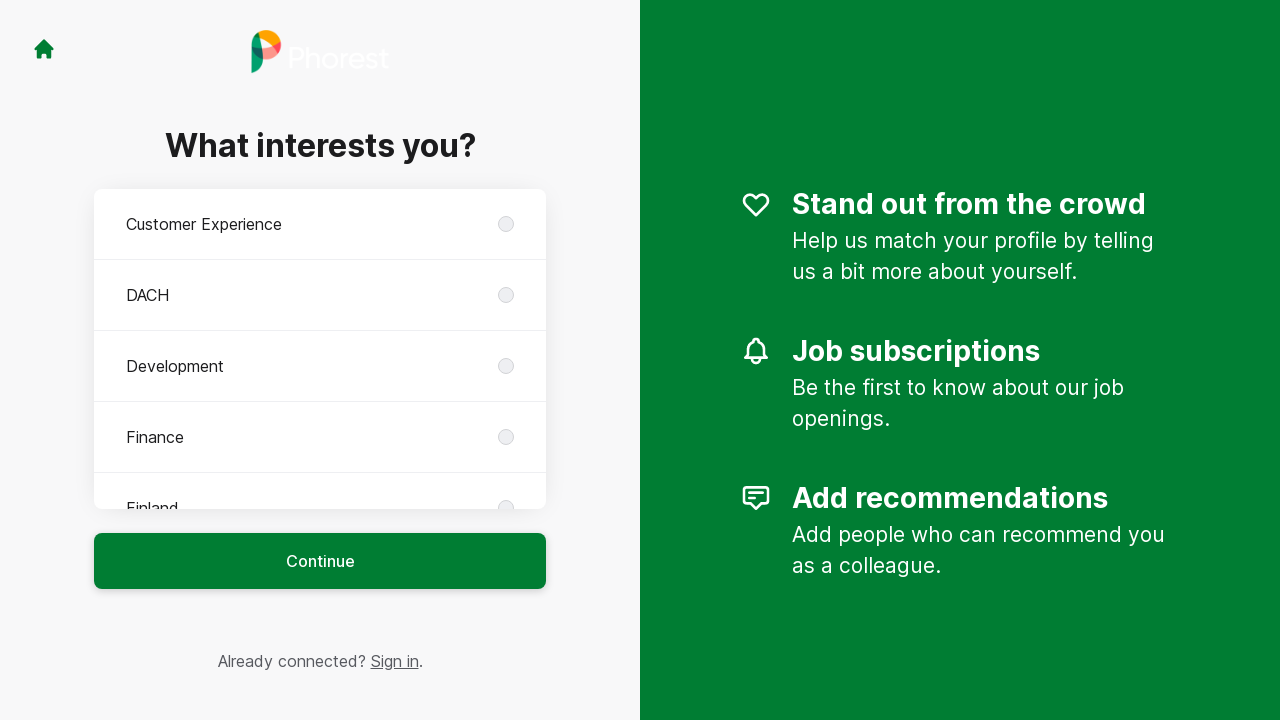

--- FILE ---
content_type: text/html; charset=utf-8
request_url: https://careers.phorest.com/connect
body_size: 15849
content:
<!DOCTYPE html>

<html lang="en-GB" dir="ltr">
  <head>
    <script src="https://assets-aws.teamtailor-cdn.com/assets/packs/js/runtime-0e892dac948fe901eb65.js" crossorigin="anonymous" data-turbo-track="reload" nonce="65446e3f78822078142c324c71a6062f" defer="defer" integrity="sha384-8N+lfc8L8KY56khZR3OcDsthSNMfwvbCLositGOWkZSNALCHp+O4e286Y0/w5nfw"></script>
<script src="https://assets-aws.teamtailor-cdn.com/assets/packs/js/5217-d722161248a86ef021eb.js" crossorigin="anonymous" data-turbo-track="reload" nonce="65446e3f78822078142c324c71a6062f" defer="defer" integrity="sha384-3uhEwc9uRPhLRiFZuyE1+fXG2cPfzR9U79Emaqi+mAfXU4IoMzhLyJlcm/7r1wQE"></script>
<script src="https://assets-aws.teamtailor-cdn.com/assets/packs/js/cookies-a135f52d0a68c93f4012.js" crossorigin="anonymous" data-turbo-track="reload" nonce="65446e3f78822078142c324c71a6062f" defer="defer" integrity="sha384-0sL6GTF8sTKsSFPNxAGm6429n1teKKhy573MDp74v/UIVHe/z//4JrnBZWLBIJZQ"></script>
<script src="https://assets-aws.teamtailor-cdn.com/assets/packs/js/601-7d3383e7a375dc1aaa1b.js" crossorigin="anonymous" data-turbo-track="reload" nonce="65446e3f78822078142c324c71a6062f" defer="defer" integrity="sha384-l5I801Pjg1EBg2KQZqeHOLGUzdhI7+PBvRsMqdEOUrzi+WANH250/E7d/ntAKPkC"></script>
<script src="https://assets-aws.teamtailor-cdn.com/assets/packs/js/8559-d931dd583b4bb79d0e2a.js" crossorigin="anonymous" data-turbo-track="reload" nonce="65446e3f78822078142c324c71a6062f" defer="defer" integrity="sha384-9pmZ0INZG4vdr7arMaCamElHv26NrYEKOvqhf9yjMS5zyzkA40w7ExDWqxGcv2vE"></script>
<script src="https://assets-aws.teamtailor-cdn.com/assets/packs/js/7107-2c8b0452b1096d40d889.js" crossorigin="anonymous" data-turbo-track="reload" nonce="65446e3f78822078142c324c71a6062f" defer="defer" integrity="sha384-F6jpFzRjsKwuSo3AQM4sFVxNTUvURcCz99PinP+Ioe6ku9FF/btyL6hHI9n3qsl9"></script>
<script src="https://assets-aws.teamtailor-cdn.com/assets/packs/js/7328-d401e606fb75606f5ed6.js" crossorigin="anonymous" data-turbo-track="reload" nonce="65446e3f78822078142c324c71a6062f" defer="defer" integrity="sha384-p0L2eTbL6W9KU9kp+a5ZiPFo/LooZDf3V5bViSUzLy1aNO65oNK3BhaQyGgC1Da/"></script>
<script src="https://assets-aws.teamtailor-cdn.com/assets/packs/js/1339-5a30cb63847077ae4e76.js" crossorigin="anonymous" data-turbo-track="reload" nonce="65446e3f78822078142c324c71a6062f" defer="defer" integrity="sha384-vkwhdJLEJWxDa+eU5P16ZYZCQv7bJGQvYcoZd1rvuq3omSRdicxA/fzbKpM1RDzf"></script>
<script src="https://assets-aws.teamtailor-cdn.com/assets/packs/js/connect-e54911af1673c0788881.js" crossorigin="anonymous" data-turbo-track="reload" nonce="65446e3f78822078142c324c71a6062f" defer="defer" integrity="sha384-VimihJF5f2DaqtlvNSqe6m6/mWLq9YfVwBITB6LKRzEQ4IwsKNvJUB2ASXKQfQtz"></script>
<script src="https://assets-aws.teamtailor-cdn.com/assets/packs/js/4254-c45eea0ea8a6e7fbe408.js" crossorigin="anonymous" data-turbo-track="reload" nonce="65446e3f78822078142c324c71a6062f" defer="defer" integrity="sha384-apFmoAEVdGUqGEoR1Nm41DSwOTXZzwghwLCdRgTnXOu0tfFK3Fa/hBBCV7G0v2h8"></script>
<script src="https://assets-aws.teamtailor-cdn.com/assets/packs/js/8454-e660b5c793efc07457dc.js" crossorigin="anonymous" data-turbo-track="reload" nonce="65446e3f78822078142c324c71a6062f" defer="defer" integrity="sha384-dGFXkTHDjzQntcGqSSnoJx1fghvXUfT/FblSy/fbsoR5GK/y4zwSXGBuC8kTUS0h"></script>
<script src="https://assets-aws.teamtailor-cdn.com/assets/packs/js/font-awesome-d93dcae92dfe0efb796e.js" crossorigin="anonymous" data-turbo-track="reload" nonce="65446e3f78822078142c324c71a6062f" defer="defer" integrity="sha384-sgVCsKWBVlfrJgIFsdlR2hm5bWFvxj4FMh2tADpdMYjjg08BCPEMHpJBGn7LdVlS"></script>

    <link rel="stylesheet" crossorigin="anonymous" href="https://assets-aws.teamtailor-cdn.com/assets/packs/css/connect-b13eb190.css" data-turbo-track="reload" integrity="sha384-nQTdia5k5dkSkMp1xXhDSZdqQfnbVL7UjxrK0JMnZHs3tyzGKj5RCT8NLLnZY0ca" />

    
    

    <meta name="viewport" content="width=device-width, initial-scale=1">
    <meta name="turbo-cache-control" content="no-cache">
    <meta name="turbo-prefetch" content="false">
    <meta name="sentry-dsn" content="">

    
    <link rel='icon' type='image/png' href='https://images.teamtailor-cdn.com/images/s3/teamtailor-production/favicon-v3/image_uploads/a780d3d1-2186-4ca5-bce0-4c2684b7abf5/original.png'><link rel='apple-touch-icon' href='https://images.teamtailor-cdn.com/images/s3/teamtailor-production/favicon_apple-v3/image_uploads/a780d3d1-2186-4ca5-bce0-4c2684b7abf5/original.png' sizes='180x180'>
    <meta name="description" content="Connect with Phorest to stay up-to-date and receive notifications about new job openings" />
    

    <meta property="og:locale" content="en_GB" />
    <meta property="og:type" content="article" />
    <meta property="og:title" content="Connect - Phorest" />
    <meta property="og:site_name" content="Phorest" />
    <meta property="og:url" content="https://careers.phorest.com/connect" />
    <meta property="og:description" content="Connect with Phorest to stay up-to-date and receive notifications about new job openings" />
    <meta property="og:image" content="https://images.teamtailor-cdn.com/images/s3/teamtailor-production/gallery_picture-v6/image_uploads/7c1e9c22-ce26-4a45-8040-b6cff6465da1/original.jpg" />
            <meta property="og:image:width" content="1600" />
            <meta property="og:image:height" content="900" />
    
    

    <title>
        Phorest
        – Connect
    </title>

    <meta name="csrf-param" content="authenticity_token" />
<meta name="csrf-token" content="PUlWqOCL6mMa8OhlHEakgBPr2d47uqIxUlZ3DnFZKPZjsfJe7DgUOD_4TrlAM85FmKPq6KhKc85POvbqYialIQ" />
    

    <style media="all">
  :root {
    --company-primary-bg-color: 255, 255, 255;
    --company-secondary-bg-color: 0, 125, 51;
    --company-secondary-bg-light-5-color: 0, 150, 61;
    --company-secondary-bg-fallback-color: 0, 125, 51;
    --company-primary-text-color: 37, 37, 37;
    --company-primary-text-dark-5-color: 24, 24, 24;
    --company-primary-text-dark-10-color: 11, 11, 11;
    --company-primary-text-light-50-color: 164, 164, 164;
    --company-primary-text-light-77-color: 233, 233, 233;
    --company-secondary-text-color: 255, 255, 255;
    --company-secondary-text-light-5-color: 255, 255, 255;
    --company-secondary-text-light-15-color: 255, 255, 255;
    --company-link-color: 0, 125, 51;
    --company-link-color-on-white: 0, 125, 51;
    --company-color: 0, 125, 51;

    --company-button-text-color: 255, 255, 255;
    --company-button-bg-color: 0, 125, 51;

    --company-button-bg-light-5-color: 0, 150, 61;
    --company-button-bg-light-15-color: 0, 201, 82;

    --company-border-radius: 29px;

    --company-header-font-family: "Urbanist";
    --company-header-font-weight: 900;
    --company-body-font-family: "Urbanist";
    --company-body-font-weight: 400;
  }
</style>

  <meta name="theme-color" content="#007d33">



    
  </head>

  <body id="connect" class="bg-white text-gray-700 company-link-style--underline candidates new" data-controller="connect--height" data-block-scripts="true">
    

    

        <dialog data-controller="common--cookies--alert" data-common--cookies--alert-inside-iframe-value="false" data-common--cookies--alert-block-scripts-value="true" data-common--cookies--alert-takeover-modal-value="false" data-common--cookies--alert-show-cookie-widget-value="true" class="company-links fixed shadow-form w-auto items-center rounded p-4 bg-company-primary text-company-primary overflow-y-auto border-none max-h-[80vh] z-cookie-alert lg:gap-x-6 lg:max-h-[calc(100vh-40px)] flex-col inset-x-4 bottom-4 mb-0 mt-auto justify-between !translate-y-0 !top-0 lg:p-10 lg:flex-row lg:inset-x-[40px] lg:mb-6">

    <div class="w-full max-w-screen-xl overflow-y-auto">
      <h2 class="font-bold block text-md mb-2">This website uses cookies to ensure you get the best experience.</h2>

      <p class="mb-2">
        Phorest and our selected partners use cookies and similar technologies (together “cookies”) that are necessary to present this website, and to ensure you get the best experience of it.

          If you consent to it, we will also use cookies for analytics and marketing purposes.
      </p>

      <p class="mb-2">See our <a class='company-link' href='https://careers.phorest.com/cookie-policy'>Cookie Policy</a> to read more about the cookies we set.</p>

      <p>You can withdraw and manage your consent at any time, by clicking “Manage cookies” at the bottom of each website page.</p>
</div>
    <div
      class="
        flex flex-col items-center gap-[10px] mt-6 flex-shrink-0 mb-2 w-full
        md:flex-row md:w-auto lg:flex-col
      "
    >
      <button class="careersite-button w-full" aria-label="Accept all cookies" data-action="click-&gt;common--cookies--alert#acceptAll">Accept all cookies</button>

        <button class="careersite-button w-full" aria-label="Decline all non-necessary cookies" data-action="click-&gt;common--cookies--alert#disableAll">Decline all non-necessary cookies</button>

      <button class="careersite-button w-full" aria-label="Cookie preferences" data-action="click-&gt;common--cookies--alert#openPreferences">Cookie preferences</button>
    </div>
</dialog>
      <dialog data-controller="common--cookies--preferences" data-common--cookies--preferences-checked-categories-value="[]" data-common--cookies--preferences-inside-iframe-value="false" data-action="open-cookie-preferences@window-&gt;common--cookies--preferences#open" class="company-links bg-company-primary text-company-primary shadow-form inset-x-4 mb-4 rounded max-w-screen-sm p-4 overflow-auto max-h-[80vh] z-cookie-alert backdrop:bg-[rgba(0,0,0,0.6)] sm:p-10 sm:mb-auto fixed top-2">
  <div class="mb-5 text-center;">
    <h1 class="font-bold mb-2 text-lg">Select which cookies you accept</h1>
    <p class="text-left mb-2">On this site, we always set cookies that are strictly necessary, meaning they are necessary for the site to function properly.</p>
    <p class="text-left mb-2">If you consent to it, we will also set other types of cookies. You can provide or withdraw your consent to the different types of cookies using the toggles below. You can change or withdraw your consent at any time, by clicking the link “Manage Cookies”, which is always available at the bottom of the site.</p>
    <p class="text-left">To learn more about what the different types of cookies do, how your data is used when they are set etc, see our <a href='https://careers.phorest.com/cookie-policy'>Cookie Policy</a>.</p>
  </div>

  <div class="mb-10 text-sm leading-snug">
    <div class="flex mb-3 items-start sm:mb-5 cursor-default" data-preference-type="strictly_necessary">
  <div class="label-switch label-switch--disabled">
    <input type="checkbox" disabled="disabled" id="strictly_necessary" checked="checked" class="peer">

    <div class="checkbox peer-focus:ring-2 peer-focus:ring-blue-600"></div>
</div>
  <div class="ml-4 flex flex-col">
    <label class="font-semibold" for="strictly_necessary">Strictly necessary</label>

    <p>These cookies are necessary to make the site work properly, and are always set when you visit the site.</p>

      <span>
        <strong>Vendors</strong>
        <span>Teamtailor</span>
      </span>
</div></div>

    <div class="flex mb-3 items-start sm:mb-5" data-preference-type="analytics">
  <div class="label-switch">
    <input type="checkbox" id="analytics" class="peer" data-common--cookies--preferences-target="categoryInput" data-action="input-&gt;common--cookies--preferences#handleCategoryToggle">

    <div class="checkbox peer-focus:ring-2 peer-focus:ring-blue-600"></div>
</div>
  <div class="ml-4 flex flex-col">
    <label class="font-semibold cursor-pointer" for="analytics">Analytics</label>

    <p>These cookies collect information to help us understand how the site is being used.</p>

      <span>
        <strong>Vendors</strong>
        <span>Teamtailor</span>
      </span>
</div></div>

    

    <div class="flex mb-3 items-start sm:mb-5" data-preference-type="marketing">
  <div class="label-switch">
    <input type="checkbox" id="marketing" class="peer" data-common--cookies--preferences-target="categoryInput" data-action="input-&gt;common--cookies--preferences#handleCategoryToggle">

    <div class="checkbox peer-focus:ring-2 peer-focus:ring-blue-600"></div>
</div>
  <div class="ml-4 flex flex-col">
    <label class="font-semibold cursor-pointer" for="marketing">Marketing</label>

    <p>These cookies are used to make advertising messages more relevant to you. In some cases, they also deliver additional functions on the site.</p>

      <span>
        <strong>Vendors</strong>
        <span>Youtube</span>
      </span>
</div></div>
  </div>

  <div class="flex flex-col items-center gap-6">
    <button class="careersite-button w-full" data-action="click-&gt;common--cookies--preferences#handleAccept">Accept these cookies</button>

    <button class="careersite-button w-full" data-action="click-&gt;common--cookies--preferences#handleDecline">Decline all non-necessary cookies</button>
  </div>
</dialog>

    
<div class="flex min-h-screen">
  <div class="flex flex-col items-center justify-center w-full bg-gray-200">
    <div class="flex flex-col items-center justify-between flex-grow w-full mx-12">
      <div class="flex items-center justify-between w-full px-4 my-6 sm:px-8">
    <div class="w-35">
      <a aria-label="Go to career site" class="inline-flex w-fit text-company-button-bg" data-test="home-button" href="/"><svg xmlns="http://www.w3.org/2000/svg" fill="currentColor" viewBox="0 0 20 20" class="w-6 h-6  currentColor" aria-hidden="true">
    <path d="M10.707 2.293a1 1 0 00-1.414 0l-7 7a1 1 0 001.414 1.414L4 10.414V17a1 1 0 001 1h2a1 1 0 001-1v-2a1 1 0 011-1h2a1 1 0 011 1v2a1 1 0 001 1h2a1 1 0 001-1v-6.586l.293.293a1 1 0 001.414-1.414l-7-7z" />
</svg></a>
    </div>

    <a aria-label="Go to career site" data-test="company-logo" href="/"><img class="max-w-[150px] max-h-70 !text-company-button-bg" alt="Phorest company logo" src="https://images.teamtailor-cdn.com/images/s3/teamtailor-production/logotype-v3/image_uploads/86d8c42b-45ec-4030-9dca-071edc216056/original.png" /></a>


    <span class="w-35"></span>
</div>


      <div class="w-full max-w-500">
        <form class="flex flex-col justify-center overflow-hidden w-full relative" data-controller="connect--form connect--signup-form careersite--messenger-token" data-connect--form-submit-on-enter-value="true" data-careersite--messenger-token-candidate-endpoint-value="/candidates" data-remote="true" novalidate="novalidate" action="/connect/candidates" accept-charset="UTF-8" method="post"><input type="hidden" name="authenticity_token" value="zsy0PzvgRxSRUMp78c0-oR_TW-eQKQq72rEPngQTgOBXUSd9t9vtNABGaLAb0uj_1lSZLInQSrnUxiCKPMeOeQ" autocomplete="off" />
          <input type="hidden" name="ctoken" id="ctoken" data-careersite--messenger-token-target="tokenInput" autocomplete="off" />
          <input type="hidden" name="city" id="city" value="true" data-connect--signup-form-target="city" autocomplete="off" />

            <div class="w-full p-6 animate__animated animate__faster" data-connect--signup-form-target="departments">
              <h1 class="mb-6 text-3xl font-bold leading-tight text-center">
                What interests you?
              </h1>

              <div class="mb-6 w-full">


  <div class="bg-white rounded shadow-form company-links company-links-on-white">
    
                <div class="overflow-y-auto max-h-[20rem] high:max-h-475">
                    <div class="relative" data-controller="connect--settings--department-picker">
      <div class="border-b border-gray-300 last:border-0" data-connect--settings--department-picker-target="departmentsWrapper" data-id="123001">
        <label class="form-box-label form-box-label--radio form-box-label--clickable">

    <span class="break-words overflow-hidden">Customer Experience</span>

    <input data-name="department_id" data-connect--settings--department-picker-target="departmentInput" data-action="connect--settings--department-picker#handleChangeDepartment" data-connect--signup-form-target="socialAttributeInput" aria-required="false" class="form-box-label__option bg-gray-300 border-gray-500" type="radio" value="123001" name="candidate[department_id]" id="candidate_department_id_123001" />
</label>


          <div class="mb-6 hidden" data-department="123001" data-connect--settings--department-picker-target="rolesWrapper">
            <label class="form-box-label form-box-label--radio form-box-label--indent form-box-label--clickable">

    <span class="break-words overflow-hidden">All roles</span>

    <input data-name="role_id" data-connect--settings--department-picker-target="roleInput allRoleInput" data-action="connect--settings--department-picker#handleChangeRole" data-connect--signup-form-target="socialAttributeInput" data-for-department="123001" aria-required="false" class="form-box-label__option bg-gray-300 border-gray-500" type="radio" value="0" name="candidate[role_id]" id="candidate_role_id_0" />
</label>


              <label class="form-box-label form-box-label--radio form-box-label--indent form-box-label--clickable">

    <span class="break-words overflow-hidden">Grow</span>

    <input data-name="role_id" data-connect--settings--department-picker-target="roleInput" data-action="connect--settings--department-picker#handleChangeRole" data-connect--signup-form-target="socialAttributeInput" data-for-department="123001" aria-required="false" class="form-box-label__option bg-gray-300 border-gray-500" type="radio" value="1118924" name="candidate[role_id]" id="candidate_role_id_1118924" />
</label>

              <label class="form-box-label form-box-label--radio form-box-label--indent form-box-label--clickable">

    <span class="break-words overflow-hidden">Onboarding</span>

    <input data-name="role_id" data-connect--settings--department-picker-target="roleInput" data-action="connect--settings--department-picker#handleChangeRole" data-connect--signup-form-target="socialAttributeInput" data-for-department="123001" aria-required="false" class="form-box-label__option bg-gray-300 border-gray-500" type="radio" value="1118922" name="candidate[role_id]" id="candidate_role_id_1118922" />
</label>

</div></div>      <div class="border-b border-gray-300 last:border-0" data-connect--settings--department-picker-target="departmentsWrapper" data-id="257522">
        <label class="form-box-label form-box-label--radio form-box-label--clickable">

    <span class="break-words overflow-hidden">DACH</span>

    <input data-name="department_id" data-connect--settings--department-picker-target="departmentInput" data-action="connect--settings--department-picker#handleChangeDepartment" data-connect--signup-form-target="socialAttributeInput" aria-required="false" class="form-box-label__option bg-gray-300 border-gray-500" type="radio" value="257522" name="candidate[department_id]" id="candidate_department_id_257522" />
</label>


</div>      <div class="border-b border-gray-300 last:border-0" data-connect--settings--department-picker-target="departmentsWrapper" data-id="123067">
        <label class="form-box-label form-box-label--radio form-box-label--clickable">

    <span class="break-words overflow-hidden">Development</span>

    <input data-name="department_id" data-connect--settings--department-picker-target="departmentInput" data-action="connect--settings--department-picker#handleChangeDepartment" data-connect--signup-form-target="socialAttributeInput" aria-required="false" class="form-box-label__option bg-gray-300 border-gray-500" type="radio" value="123067" name="candidate[department_id]" id="candidate_department_id_123067" />
</label>


          <div class="mb-6 hidden" data-department="123067" data-connect--settings--department-picker-target="rolesWrapper">
            <label class="form-box-label form-box-label--radio form-box-label--indent form-box-label--clickable">

    <span class="break-words overflow-hidden">All roles</span>

    <input data-name="role_id" data-connect--settings--department-picker-target="roleInput allRoleInput" data-action="connect--settings--department-picker#handleChangeRole" data-connect--signup-form-target="socialAttributeInput" data-for-department="123067" aria-required="false" class="form-box-label__option bg-gray-300 border-gray-500" type="radio" value="0" name="candidate[role_id]" id="candidate_role_id_0" />
</label>


              <label class="form-box-label form-box-label--radio form-box-label--indent form-box-label--clickable">

    <span class="break-words overflow-hidden">Global Operations</span>

    <input data-name="role_id" data-connect--settings--department-picker-target="roleInput" data-action="connect--settings--department-picker#handleChangeRole" data-connect--signup-form-target="socialAttributeInput" data-for-department="123067" aria-required="false" class="form-box-label__option bg-gray-300 border-gray-500" type="radio" value="1118934" name="candidate[role_id]" id="candidate_role_id_1118934" />
</label>

              <label class="form-box-label form-box-label--radio form-box-label--indent form-box-label--clickable">

    <span class="break-words overflow-hidden">IT &amp; Security</span>

    <input data-name="role_id" data-connect--settings--department-picker-target="roleInput" data-action="connect--settings--department-picker#handleChangeRole" data-connect--signup-form-target="socialAttributeInput" data-for-department="123067" aria-required="false" class="form-box-label__option bg-gray-300 border-gray-500" type="radio" value="1118918" name="candidate[role_id]" id="candidate_role_id_1118918" />
</label>

              <label class="form-box-label form-box-label--radio form-box-label--indent form-box-label--clickable">

    <span class="break-words overflow-hidden">Software Engineering</span>

    <input data-name="role_id" data-connect--settings--department-picker-target="roleInput" data-action="connect--settings--department-picker#handleChangeRole" data-connect--signup-form-target="socialAttributeInput" data-for-department="123067" aria-required="false" class="form-box-label__option bg-gray-300 border-gray-500" type="radio" value="1118919" name="candidate[role_id]" id="candidate_role_id_1118919" />
</label>

</div></div>      <div class="border-b border-gray-300 last:border-0" data-connect--settings--department-picker-target="departmentsWrapper" data-id="118238">
        <label class="form-box-label form-box-label--radio form-box-label--clickable">

    <span class="break-words overflow-hidden">Finance</span>

    <input data-name="department_id" data-connect--settings--department-picker-target="departmentInput" data-action="connect--settings--department-picker#handleChangeDepartment" data-connect--signup-form-target="socialAttributeInput" aria-required="false" class="form-box-label__option bg-gray-300 border-gray-500" type="radio" value="118238" name="candidate[department_id]" id="candidate_department_id_118238" />
</label>


          <div class="mb-6 hidden" data-department="118238" data-connect--settings--department-picker-target="rolesWrapper">
            <label class="form-box-label form-box-label--radio form-box-label--indent form-box-label--clickable">

    <span class="break-words overflow-hidden">All roles</span>

    <input data-name="role_id" data-connect--settings--department-picker-target="roleInput allRoleInput" data-action="connect--settings--department-picker#handleChangeRole" data-connect--signup-form-target="socialAttributeInput" data-for-department="118238" aria-required="false" class="form-box-label__option bg-gray-300 border-gray-500" type="radio" value="0" name="candidate[role_id]" id="candidate_role_id_0" />
</label>


              <label class="form-box-label form-box-label--radio form-box-label--indent form-box-label--clickable">

    <span class="break-words overflow-hidden">Accounting</span>

    <input data-name="role_id" data-connect--settings--department-picker-target="roleInput" data-action="connect--settings--department-picker#handleChangeRole" data-connect--signup-form-target="socialAttributeInput" data-for-department="118238" aria-required="false" class="form-box-label__option bg-gray-300 border-gray-500" type="radio" value="1118920" name="candidate[role_id]" id="candidate_role_id_1118920" />
</label>

              <label class="form-box-label form-box-label--radio form-box-label--indent form-box-label--clickable">

    <span class="break-words overflow-hidden">Commercial</span>

    <input data-name="role_id" data-connect--settings--department-picker-target="roleInput" data-action="connect--settings--department-picker#handleChangeRole" data-connect--signup-form-target="socialAttributeInput" data-for-department="118238" aria-required="false" class="form-box-label__option bg-gray-300 border-gray-500" type="radio" value="1118921" name="candidate[role_id]" id="candidate_role_id_1118921" />
</label>

</div></div>      <div class="border-b border-gray-300 last:border-0" data-connect--settings--department-picker-target="departmentsWrapper" data-id="255411">
        <label class="form-box-label form-box-label--radio form-box-label--clickable">

    <span class="break-words overflow-hidden">Finland</span>

    <input data-name="department_id" data-connect--settings--department-picker-target="departmentInput" data-action="connect--settings--department-picker#handleChangeDepartment" data-connect--signup-form-target="socialAttributeInput" aria-required="false" class="form-box-label__option bg-gray-300 border-gray-500" type="radio" value="255411" name="candidate[department_id]" id="candidate_department_id_255411" />
</label>


</div>      <div class="border-b border-gray-300 last:border-0" data-connect--settings--department-picker-target="departmentsWrapper" data-id="118235">
        <label class="form-box-label form-box-label--radio form-box-label--clickable">

    <span class="break-words overflow-hidden">Marketing</span>

    <input data-name="department_id" data-connect--settings--department-picker-target="departmentInput" data-action="connect--settings--department-picker#handleChangeDepartment" data-connect--signup-form-target="socialAttributeInput" aria-required="false" class="form-box-label__option bg-gray-300 border-gray-500" type="radio" value="118235" name="candidate[department_id]" id="candidate_department_id_118235" />
</label>


          <div class="mb-6 hidden" data-department="118235" data-connect--settings--department-picker-target="rolesWrapper">
            <label class="form-box-label form-box-label--radio form-box-label--indent form-box-label--clickable">

    <span class="break-words overflow-hidden">All roles</span>

    <input data-name="role_id" data-connect--settings--department-picker-target="roleInput allRoleInput" data-action="connect--settings--department-picker#handleChangeRole" data-connect--signup-form-target="socialAttributeInput" data-for-department="118235" aria-required="false" class="form-box-label__option bg-gray-300 border-gray-500" type="radio" value="0" name="candidate[role_id]" id="candidate_role_id_0" />
</label>


              <label class="form-box-label form-box-label--radio form-box-label--indent form-box-label--clickable">

    <span class="break-words overflow-hidden">Brand &amp; Communications</span>

    <input data-name="role_id" data-connect--settings--department-picker-target="roleInput" data-action="connect--settings--department-picker#handleChangeRole" data-connect--signup-form-target="socialAttributeInput" data-for-department="118235" aria-required="false" class="form-box-label__option bg-gray-300 border-gray-500" type="radio" value="1118923" name="candidate[role_id]" id="candidate_role_id_1118923" />
</label>

</div></div>      <div class="border-b border-gray-300 last:border-0" data-connect--settings--department-picker-target="departmentsWrapper" data-id="118239">
        <label class="form-box-label form-box-label--radio form-box-label--clickable">

    <span class="break-words overflow-hidden">Operations</span>

    <input data-name="department_id" data-connect--settings--department-picker-target="departmentInput" data-action="connect--settings--department-picker#handleChangeDepartment" data-connect--signup-form-target="socialAttributeInput" aria-required="false" class="form-box-label__option bg-gray-300 border-gray-500" type="radio" value="118239" name="candidate[department_id]" id="candidate_department_id_118239" />
</label>


          <div class="mb-6 hidden" data-department="118239" data-connect--settings--department-picker-target="rolesWrapper">
            <label class="form-box-label form-box-label--radio form-box-label--indent form-box-label--clickable">

    <span class="break-words overflow-hidden">All roles</span>

    <input data-name="role_id" data-connect--settings--department-picker-target="roleInput allRoleInput" data-action="connect--settings--department-picker#handleChangeRole" data-connect--signup-form-target="socialAttributeInput" data-for-department="118239" aria-required="false" class="form-box-label__option bg-gray-300 border-gray-500" type="radio" value="0" name="candidate[role_id]" id="candidate_role_id_0" />
</label>


              <label class="form-box-label form-box-label--radio form-box-label--indent form-box-label--clickable">

    <span class="break-words overflow-hidden">General Manager</span>

    <input data-name="role_id" data-connect--settings--department-picker-target="roleInput" data-action="connect--settings--department-picker#handleChangeRole" data-connect--signup-form-target="socialAttributeInput" data-for-department="118239" aria-required="false" class="form-box-label__option bg-gray-300 border-gray-500" type="radio" value="1186117" name="candidate[role_id]" id="candidate_role_id_1186117" />
</label>

</div></div>      <div class="border-b border-gray-300 last:border-0" data-connect--settings--department-picker-target="departmentsWrapper" data-id="186482">
        <label class="form-box-label form-box-label--radio form-box-label--clickable">

    <span class="break-words overflow-hidden">Operations &amp; Business Support</span>

    <input data-name="department_id" data-connect--settings--department-picker-target="departmentInput" data-action="connect--settings--department-picker#handleChangeDepartment" data-connect--signup-form-target="socialAttributeInput" aria-required="false" class="form-box-label__option bg-gray-300 border-gray-500" type="radio" value="186482" name="candidate[department_id]" id="candidate_department_id_186482" />
</label>


          <div class="mb-6 hidden" data-department="186482" data-connect--settings--department-picker-target="rolesWrapper">
            <label class="form-box-label form-box-label--radio form-box-label--indent form-box-label--clickable">

    <span class="break-words overflow-hidden">All roles</span>

    <input data-name="role_id" data-connect--settings--department-picker-target="roleInput allRoleInput" data-action="connect--settings--department-picker#handleChangeRole" data-connect--signup-form-target="socialAttributeInput" data-for-department="186482" aria-required="false" class="form-box-label__option bg-gray-300 border-gray-500" type="radio" value="0" name="candidate[role_id]" id="candidate_role_id_0" />
</label>


              <label class="form-box-label form-box-label--radio form-box-label--indent form-box-label--clickable">

    <span class="break-words overflow-hidden">Project Management</span>

    <input data-name="role_id" data-connect--settings--department-picker-target="roleInput" data-action="connect--settings--department-picker#handleChangeRole" data-connect--signup-form-target="socialAttributeInput" data-for-department="186482" aria-required="false" class="form-box-label__option bg-gray-300 border-gray-500" type="radio" value="1118932" name="candidate[role_id]" id="candidate_role_id_1118932" />
</label>

</div></div>      <div class="border-b border-gray-300 last:border-0" data-connect--settings--department-picker-target="departmentsWrapper" data-id="118237">
        <label class="form-box-label form-box-label--radio form-box-label--clickable">

    <span class="break-words overflow-hidden">People</span>

    <input data-name="department_id" data-connect--settings--department-picker-target="departmentInput" data-action="connect--settings--department-picker#handleChangeDepartment" data-connect--signup-form-target="socialAttributeInput" aria-required="false" class="form-box-label__option bg-gray-300 border-gray-500" type="radio" value="118237" name="candidate[department_id]" id="candidate_department_id_118237" />
</label>


          <div class="mb-6 hidden" data-department="118237" data-connect--settings--department-picker-target="rolesWrapper">
            <label class="form-box-label form-box-label--radio form-box-label--indent form-box-label--clickable">

    <span class="break-words overflow-hidden">All roles</span>

    <input data-name="role_id" data-connect--settings--department-picker-target="roleInput allRoleInput" data-action="connect--settings--department-picker#handleChangeRole" data-connect--signup-form-target="socialAttributeInput" data-for-department="118237" aria-required="false" class="form-box-label__option bg-gray-300 border-gray-500" type="radio" value="0" name="candidate[role_id]" id="candidate_role_id_0" />
</label>


              <label class="form-box-label form-box-label--radio form-box-label--indent form-box-label--clickable">

    <span class="break-words overflow-hidden">People Operations</span>

    <input data-name="role_id" data-connect--settings--department-picker-target="roleInput" data-action="connect--settings--department-picker#handleChangeRole" data-connect--signup-form-target="socialAttributeInput" data-for-department="118237" aria-required="false" class="form-box-label__option bg-gray-300 border-gray-500" type="radio" value="1118931" name="candidate[role_id]" id="candidate_role_id_1118931" />
</label>

              <label class="form-box-label form-box-label--radio form-box-label--indent form-box-label--clickable">

    <span class="break-words overflow-hidden">People Partnering</span>

    <input data-name="role_id" data-connect--settings--department-picker-target="roleInput" data-action="connect--settings--department-picker#handleChangeRole" data-connect--signup-form-target="socialAttributeInput" data-for-department="118237" aria-required="false" class="form-box-label__option bg-gray-300 border-gray-500" type="radio" value="1118930" name="candidate[role_id]" id="candidate_role_id_1118930" />
</label>

              <label class="form-box-label form-box-label--radio form-box-label--indent form-box-label--clickable">

    <span class="break-words overflow-hidden">Talent Acquisition</span>

    <input data-name="role_id" data-connect--settings--department-picker-target="roleInput" data-action="connect--settings--department-picker#handleChangeRole" data-connect--signup-form-target="socialAttributeInput" data-for-department="118237" aria-required="false" class="form-box-label__option bg-gray-300 border-gray-500" type="radio" value="1118928" name="candidate[role_id]" id="candidate_role_id_1118928" />
</label>

              <label class="form-box-label form-box-label--radio form-box-label--indent form-box-label--clickable">

    <span class="break-words overflow-hidden">Talent Development</span>

    <input data-name="role_id" data-connect--settings--department-picker-target="roleInput" data-action="connect--settings--department-picker#handleChangeRole" data-connect--signup-form-target="socialAttributeInput" data-for-department="118237" aria-required="false" class="form-box-label__option bg-gray-300 border-gray-500" type="radio" value="1118929" name="candidate[role_id]" id="candidate_role_id_1118929" />
</label>

</div></div>      <div class="border-b border-gray-300 last:border-0" data-connect--settings--department-picker-target="departmentsWrapper" data-id="118234">
        <label class="form-box-label form-box-label--radio form-box-label--clickable">

    <span class="break-words overflow-hidden">Product</span>

    <input data-name="department_id" data-connect--settings--department-picker-target="departmentInput" data-action="connect--settings--department-picker#handleChangeDepartment" data-connect--signup-form-target="socialAttributeInput" aria-required="false" class="form-box-label__option bg-gray-300 border-gray-500" type="radio" value="118234" name="candidate[department_id]" id="candidate_department_id_118234" />
</label>


          <div class="mb-6 hidden" data-department="118234" data-connect--settings--department-picker-target="rolesWrapper">
            <label class="form-box-label form-box-label--radio form-box-label--indent form-box-label--clickable">

    <span class="break-words overflow-hidden">All roles</span>

    <input data-name="role_id" data-connect--settings--department-picker-target="roleInput allRoleInput" data-action="connect--settings--department-picker#handleChangeRole" data-connect--signup-form-target="socialAttributeInput" data-for-department="118234" aria-required="false" class="form-box-label__option bg-gray-300 border-gray-500" type="radio" value="0" name="candidate[role_id]" id="candidate_role_id_0" />
</label>


              <label class="form-box-label form-box-label--radio form-box-label--indent form-box-label--clickable">

    <span class="break-words overflow-hidden">Data &amp; Analytics</span>

    <input data-name="role_id" data-connect--settings--department-picker-target="roleInput" data-action="connect--settings--department-picker#handleChangeRole" data-connect--signup-form-target="socialAttributeInput" data-for-department="118234" aria-required="false" class="form-box-label__option bg-gray-300 border-gray-500" type="radio" value="1118935" name="candidate[role_id]" id="candidate_role_id_1118935" />
</label>

              <label class="form-box-label form-box-label--radio form-box-label--indent form-box-label--clickable">

    <span class="break-words overflow-hidden">Product Design</span>

    <input data-name="role_id" data-connect--settings--department-picker-target="roleInput" data-action="connect--settings--department-picker#handleChangeRole" data-connect--signup-form-target="socialAttributeInput" data-for-department="118234" aria-required="false" class="form-box-label__option bg-gray-300 border-gray-500" type="radio" value="1118895" name="candidate[role_id]" id="candidate_role_id_1118895" />
</label>

              <label class="form-box-label form-box-label--radio form-box-label--indent form-box-label--clickable">

    <span class="break-words overflow-hidden">Product Management</span>

    <input data-name="role_id" data-connect--settings--department-picker-target="roleInput" data-action="connect--settings--department-picker#handleChangeRole" data-connect--signup-form-target="socialAttributeInput" data-for-department="118234" aria-required="false" class="form-box-label__option bg-gray-300 border-gray-500" type="radio" value="1118896" name="candidate[role_id]" id="candidate_role_id_1118896" />
</label>

              <label class="form-box-label form-box-label--radio form-box-label--indent form-box-label--clickable">

    <span class="break-words overflow-hidden">Product Marketing</span>

    <input data-name="role_id" data-connect--settings--department-picker-target="roleInput" data-action="connect--settings--department-picker#handleChangeRole" data-connect--signup-form-target="socialAttributeInput" data-for-department="118234" aria-required="false" class="form-box-label__option bg-gray-300 border-gray-500" type="radio" value="1118933" name="candidate[role_id]" id="candidate_role_id_1118933" />
</label>

              <label class="form-box-label form-box-label--radio form-box-label--indent form-box-label--clickable">

    <span class="break-words overflow-hidden">Product Operations</span>

    <input data-name="role_id" data-connect--settings--department-picker-target="roleInput" data-action="connect--settings--department-picker#handleChangeRole" data-connect--signup-form-target="socialAttributeInput" data-for-department="118234" aria-required="false" class="form-box-label__option bg-gray-300 border-gray-500" type="radio" value="1118917" name="candidate[role_id]" id="candidate_role_id_1118917" />
</label>

              <label class="form-box-label form-box-label--radio form-box-label--indent form-box-label--clickable">

    <span class="break-words overflow-hidden">Product Research</span>

    <input data-name="role_id" data-connect--settings--department-picker-target="roleInput" data-action="connect--settings--department-picker#handleChangeRole" data-connect--signup-form-target="socialAttributeInput" data-for-department="118234" aria-required="false" class="form-box-label__option bg-gray-300 border-gray-500" type="radio" value="1118916" name="candidate[role_id]" id="candidate_role_id_1118916" />
</label>

</div></div>      <div class="border-b border-gray-300 last:border-0" data-connect--settings--department-picker-target="departmentsWrapper" data-id="118236">
        <label class="form-box-label form-box-label--radio form-box-label--clickable">

    <span class="break-words overflow-hidden">Sales</span>

    <input data-name="department_id" data-connect--settings--department-picker-target="departmentInput" data-action="connect--settings--department-picker#handleChangeDepartment" data-connect--signup-form-target="socialAttributeInput" aria-required="false" class="form-box-label__option bg-gray-300 border-gray-500" type="radio" value="118236" name="candidate[department_id]" id="candidate_department_id_118236" />
</label>


          <div class="mb-6 hidden" data-department="118236" data-connect--settings--department-picker-target="rolesWrapper">
            <label class="form-box-label form-box-label--radio form-box-label--indent form-box-label--clickable">

    <span class="break-words overflow-hidden">All roles</span>

    <input data-name="role_id" data-connect--settings--department-picker-target="roleInput allRoleInput" data-action="connect--settings--department-picker#handleChangeRole" data-connect--signup-form-target="socialAttributeInput" data-for-department="118236" aria-required="false" class="form-box-label__option bg-gray-300 border-gray-500" type="radio" value="0" name="candidate[role_id]" id="candidate_role_id_0" />
</label>


              <label class="form-box-label form-box-label--radio form-box-label--indent form-box-label--clickable">

    <span class="break-words overflow-hidden">Inbound Sales</span>

    <input data-name="role_id" data-connect--settings--department-picker-target="roleInput" data-action="connect--settings--department-picker#handleChangeRole" data-connect--signup-form-target="socialAttributeInput" data-for-department="118236" aria-required="false" class="form-box-label__option bg-gray-300 border-gray-500" type="radio" value="1118925" name="candidate[role_id]" id="candidate_role_id_1118925" />
</label>

              <label class="form-box-label form-box-label--radio form-box-label--indent form-box-label--clickable">

    <span class="break-words overflow-hidden">Outbound Sales</span>

    <input data-name="role_id" data-connect--settings--department-picker-target="roleInput" data-action="connect--settings--department-picker#handleChangeRole" data-connect--signup-form-target="socialAttributeInput" data-for-department="118236" aria-required="false" class="form-box-label__option bg-gray-300 border-gray-500" type="radio" value="1118926" name="candidate[role_id]" id="candidate_role_id_1118926" />
</label>

</div></div>      <div class="border-b border-gray-300 last:border-0" data-connect--settings--department-picker-target="departmentsWrapper" data-id="123000">
        <label class="form-box-label form-box-label--radio form-box-label--clickable">

    <span class="break-words overflow-hidden">Support</span>

    <input data-name="department_id" data-connect--settings--department-picker-target="departmentInput" data-action="connect--settings--department-picker#handleChangeDepartment" data-connect--signup-form-target="socialAttributeInput" aria-required="false" class="form-box-label__option bg-gray-300 border-gray-500" type="radio" value="123000" name="candidate[department_id]" id="candidate_department_id_123000" />
</label>


          <div class="mb-6 hidden" data-department="123000" data-connect--settings--department-picker-target="rolesWrapper">
            <label class="form-box-label form-box-label--radio form-box-label--indent form-box-label--clickable">

    <span class="break-words overflow-hidden">All roles</span>

    <input data-name="role_id" data-connect--settings--department-picker-target="roleInput allRoleInput" data-action="connect--settings--department-picker#handleChangeRole" data-connect--signup-form-target="socialAttributeInput" data-for-department="123000" aria-required="false" class="form-box-label__option bg-gray-300 border-gray-500" type="radio" value="0" name="candidate[role_id]" id="candidate_role_id_0" />
</label>


              <label class="form-box-label form-box-label--radio form-box-label--indent form-box-label--clickable">

    <span class="break-words overflow-hidden">Customer Support</span>

    <input data-name="role_id" data-connect--settings--department-picker-target="roleInput" data-action="connect--settings--department-picker#handleChangeRole" data-connect--signup-form-target="socialAttributeInput" data-for-department="123000" aria-required="false" class="form-box-label__option bg-gray-300 border-gray-500" type="radio" value="1118936" name="candidate[role_id]" id="candidate_role_id_1118936" />
</label>

              <label class="form-box-label form-box-label--radio form-box-label--indent form-box-label--clickable">

    <span class="break-words overflow-hidden">Pay Support</span>

    <input data-name="role_id" data-connect--settings--department-picker-target="roleInput" data-action="connect--settings--department-picker#handleChangeRole" data-connect--signup-form-target="socialAttributeInput" data-for-department="123000" aria-required="false" class="form-box-label__option bg-gray-300 border-gray-500" type="radio" value="1118937" name="candidate[role_id]" id="candidate_role_id_1118937" />
</label>

</div></div>
    <div class="border-b border-gray-300 last:border-0">
      <label class="form-box-label form-box-label--radio form-box-label--clickable">

    <span class="break-words overflow-hidden">All</span>

    <input data-name="department_id" data-connect--settings--department-picker-target="departmentInput" data-connect--signup-form-target="socialAttributeInput" data-action="connect--settings--department-picker#handleChangeDepartment" aria-required="false" class="form-box-label__option bg-gray-300 border-gray-500" type="radio" value="0" checked="checked" name="candidate[department_id]" id="candidate_department_id_0" />
</label>

    </div>
</div>
                </div>

</div></div>
              <button type="button" class="button button--fat button--company w-full mb-6 animate__animated animate__faster focus-visible:outline-gray-800" data-action="connect--signup-form#continue" data-connect--signup-form-target="departmentsButton">Continue</button>
</div>
          <div class="w-full p-6 absolute animate__animated animate__faster invisible" data-connect--signup-form-target="consentEmail">
            <h1 class="mb-6 text-3xl font-bold leading-tight text-center">
              Connect with us
            </h1>

            <div class="[&_a]:underline">
              <div data-controller="common--modal" style="display: none;">
  <div data-common--modal-target="linkContainer">
  <div class="mb-6 w-full">


  <div class="bg-white rounded shadow-form company-links company-links-on-white">
    
      <div class="rounded group [&amp;.changed-after-error]:shadow-none" id="id_2152472">
        <label class="form-box-label form-box-label--checkbox form-box-label--clickable [&amp;&gt;.field-with-errors]:w-auto">
    <input name="candidate[consent_given]" type="hidden" value="0" autocomplete="off" /><input data-connect--signup-form-target="consentCheckbox" data-action="connect--signup-form#toggleConsent" aria-required="true" class="form-box-label__option" type="checkbox" value="1" name="candidate[consent_given]" id="candidate_consent_given" />

    <span class="break-words overflow-hidden [&amp;&gt;ol]:mb-2 [&amp;&gt;ol]:list-decimal [&amp;&gt;ol]:pl-5 [&amp;&gt;ul]:mb-2 [&amp;&gt;ul]:list-disc [&amp;&gt;ul]:pl-5">By connecting, I agree that I have read the <a class="privacy-policy" data-turbo="false" href="https://careers.phorest.com/privacy-policy">Privacy Policy</a> and that I may receive updates from Phorest about future job opportunities.</span>

</label>

</div>
</div></div>

</div>

  <template data-common--modal-target="spinnerTemplate">
    <div class="flex items-center justify-center h-full" id="spinner">
  <div
    class="animate-[spin_3s_linear_infinite] inline-block size-6 border-6 border-current border-t-transparent text-neutral-weak rounded-full "
    role="status"
    aria-label="Loading"
  ></div>
</div>

  </template>


  <template data-common--modal-target="template">
    <dialog class="company-links company-links-on-white overflow-y-auto bg-white text-neutral border-0 p-0 backdrop:bg-black/50 backdrop:backdrop-blur-md bg-white max-h-screen h-full sm:h-auto sm:max-h-[80vh] sm:mx-auto max-w-920 w-full min-w-full lg:min-w-screen-md sm:rounded shadow-form-strong">
      <div class="relative w-full h-full px-6 py-16 lg:px-25">
        <button type="button" aria-label="Close modal" class="absolute top-0 right-0 leading-none text-3xl px-4 pb-2 rounded-full text-gray-800 cursor-pointer hover:opacity-75 no-company-style" data-close="true">        <i class="fal fa-xmark"></i>
</button>

        <div class="modal-content text-gray-500 default-style">
                <h1>Privacy policy for the Phorest employer branding and recruitment</h1> <p>Date of publication: 07-06-2024</p> <p>We at Phorest manage our employer branding and recruitment process through our <a href="https://careers.phorest.com" target="_blank">career site</a> (the “Career Site”), and by using a related applicant tracking system.</p> <p>In this privacy policy, we explain how we process your personal data if:</p> <ol> <li>You visit our Career Site (you being a “Visitor”)</li> <li>You connect with us via our Career Site, to create a profile with us and receive information about current or future vacancies with us (you being a “Connecting Candidate”)</li> <li>You apply for a position with us, via our Career Site or a third party service (you being an ”Applying Candidate”)</li> <li>We collect information about you from other parties, sites and services, since we believe your profile is of interest for our current or future vacancies (you being a “Sourced Candidate”)</li> <li>We receive information about you from our employees or partners, since they believe your profile is of interest for our current or future vacancies (you being a “Referred Candidate”)</li> <li>We receive information about you from a Candidate, who lists you as their reference (you being a “Reference”).</li> </ol> <p>This privacy policy also describes what rights you have when we process your personal data, and how you can exercise these rights.</p> <p>When we use the term “Candidate” in this privacy policy, we are referring to each of  Connecting Candidates; Applying Candidates; Sourced Candidates; and Referred Candidates, unless it’s stated otherwise.</p>

<h3>1. About processing of personal data</h3> <p>Personal data is all information that can be directly or indirectly linked to a living, physical person. Examples of personal data are: name, e-mail address, telephone number and IP address. Processing of personal data is any automated use of personal data - such as collecting, creating, analyzing, sharing, and deleting personal data.</p> <p>There are laws and regulations on how companies may process personal data, so-called data protection laws. Different data protection laws apply to different types of use of personal data, and in different parts of the world. An example of a data protection law that is relevant for our use of your personal data, as described in this privacy policy, is the EU Data Protection Regulation (2016/679, “GDPR”). </p> <p>Most obligations under the GDPR apply to the so-called data controller. A data controller is the entity that decides for which purposes personal data will be processed, and how the processing will be executed. The data controller can use a so-called data processor. A data processor is an entity that is only allowed to process personal data as instructed by the data controller, and may not use the personal data for its own purposes.</p> <p>We are the data controller when we process your personal data as described in this Privacy policy.</p>
<h3>2. What personal data do we process?</h3> <p></p><h5>All individuals</h5><p></p> <ul> <li><b>Device information</b> - If you visit our Career Site, we will collect information about your device, such as IP address, browser type and version, session behaviour, traffic source, screen resolution, preferred language, geographic location, operating system and device settings/usage.</li> <li><b>Technical and statistical data</b> - If you visit our Career Site, we will collect technical and statistical data about your use of the site, such as information about which URLs you visit, and your activity on the site. </li> <li><b>Communications data</b> - We will collect and store your communication with us, including the information you provided in the communication. This may include the content of emails, video recordings, messages on social media, the information you add to your account with us, surveys, etc. </li> <li><b>Contact details</b> - Such as your name, email address, telephone number and physical address. </li> </ul> <p></p><h5>Candidates</h5><p></p> <ul> <li><b>Data from interviews, assessments and other information from the recruitment process</b> - Such as notes from interviews with you, assessments and tests made, salary requirements.</li> <li><b>Information in your application</b> - Such as your CV, cover letter, work samples, references, letters of recommendation and education. </li> <li><b>Information in your public profile</b> - Meaning the information we collect about you from public sources related to your professional experience, such as LinkedIn or the website of your current employer. </li> <li><b>Information provided by references</b> - Meaning the information we receive from our employees or partners who refer you to us, or by the persons you have listed as your references. </li> </ul>
<h3>3. Where do we receive your personal data from?</h3> <p></p><h5>All individuals</h5><p></p> <ul> <li><b>From the Career Site.</b> If you visit our Career Site, we collect technical and statistical information about how you use the Career Site, and information from your device.</li> <li><b>Directly from you.</b> Most of the information we process about you, we receive directly from you, for example when you apply for a position with us or connect with us. You can always choose not to provide us with certain information. However, some personal data is necessary in order for us to process your application or provide you the information you request to get from us. </li> </ul> <p></p><h5>References</h5><p></p> <ul> <li><b>From the person for whom you are a reference.</b> If a Candidate lists you as their reference, we will collect your contact details from the candidate to be able to contact you. </li> </ul> <p></p><h5>Candidates</h5><p></p> <ul> <li><b>From public sources.</b> We may collect personal data about you from public sources, such as LinkedIn or the website of your current employer.</li> <li><b>From our references.</b> We may receive information about you from our employees or partners (such as recruitment service providers), when they believe your profile is of interest for our current or future vacancies.</li> <li><b>From your references.</b> If you provide us with references, we may collect information about you from them. </li> <li><b>Data we create ourselves or in cooperation with you.</b> Information about your application and profile is usually created by us, or by us in cooperation with you, during the recruitment process. This may for example include notes from interviews with you, assessments and tests made. </li> </ul>

<h3>4. For what purposes do we process your personal data?</h3> <h5>Protect and enforce our rights, interests and the interests of others, for example in connection with legal claims.</h5> <p>Affected individuals: The individual(s) affected by the legal issue - this may include persons from all categories of individuals listed above.</p> <p>Categories of personal data used: All the categories of personal data listed above can be used for this purpose.</p> <h5>Share your personal data with other recipients, for the purposes mentioned in Section 5 below.</h5> <p>Affected individuals: Varies depending on the purpose of the sharing, see Section 5 below.</p> <p>Categories of personal data used: All the categories of personal data listed above may be used for this purpose.</p> <h5>Collect information about your use of the career site, using cookies and other tracking technologies, as described in our <a href="https://careers.phorest.com/cookie_policy" target="_blank">Cookie Policy</a>.</h5> <p>Affected individuals: Visitors.</p> <p>Categories of personal data used: Device information.</p> <h5>Maintain, develop, test, and otherwise ensure the security of the career site.</h5> <p>Affected individuals: Visitors.</p> <p>Categories of personal data used: Device information; Technical and statistical data.</p> <h5>Analyse how the career site and its content is being used and is performing, to get statistics and to improve operational performance.</h5> <p>Affected individuals: Visitors.</p> <p>Categories of personal data used: Device information; Technical and statistical data.</p> <h5>Provide you with updates about vacancies with us.</h5> <p>Affected individuals: Connecting Candidates. </p> <p>Categories of personal data used: Contact details; Communications data.</p> <h5>Review profiles and applications sent to us. This also includes communicating with you about your application and profile. </h5> <p>Affected individuals: Connecting Candidates; Applying Candidates. </p> <p>Categories of personal data used: All the categories of personal data listed above may be used for this purpose.</p> <h5>Collect and evaluate your professional profile on our own initiative. This also includes communicating with you regarding your profile.</h5> <p>Affected individuals: Sourced Candidates; Referred Candidates.</p> <p>Categories of personal data used: All the categories of personal data listed above may be used for this purpose.</p> <h5>Contact you directly about specific, future vacancies with us.</h5> <p>Affected individuals: Candidates. </p> <p>Categories of personal data used: All the categories of personal data listed above may be used for this purpose.</p> <h5>Record the interview(s) with you. </h5> <p>Affected individuals: Candidates. </p> <p>Categories of personal data used: Communications data. </p> <h5>Contact you to ask for your participation in surveys</h5> <p>Affected individuals: Candidates. </p> <p>Categories of personal data used: All the categories of personal data listed above may be used for this purpose.</p> <h5>Contact you to ask you to provide information about a candidate, and evaluate the information you provide. </h5> <p>Affected individuals: References.</p> <p>Categories of personal data used: Contact details; Communications data. </p>

<h3>5. Whom do we share your personal data with?</h3> <p><b>Our service providers.</b> We share your personal data with our suppliers who provide services and functionality in our employer branding- and recruitment process. For example, this includes recruitment service providers and the supplier of our Career Site and related applicant tracking system. </p> <p><b>Our group companies.</b> We share your personal data with our group companies, when they provide us services and functionality to our employer branding- and recruitment process, such as access to particular systems and software. </p> <p><b>Companies providing cookies on the Career Site.</b> If you consent to it, cookies are set by other companies than us, who will use the data collected by these cookies in accordance with their own privacy policy. You can find information about which cookies this applies to in our <a href="https://careers.phorest.com/cookie_policy" target="_blank">Cookie Policy</a>. </p> <p><b>To authorities and other public actors - when we are ordered to do so.</b> We will share your personal data with authorities and other public actors when we have a legal obligation to do so. </p> <p><b>To parties involved in legal proceedings.</b> If needed to protect or defend our rights, we share your personal data with public authorities or with other parties involved in a potential or existing legal proceeding. This can for example be in case of discrimination claims.</p> <p><b>Mergers and acquisitions etc.</b> In connection with a potential merger, sale of company assets, financing, or acquisition of all or part of our business to another company, we may share your personal data to other parties involved in the process. </p>

<h3>6. On what legal bases do we process your personal data?</h3> <p>To be able to process your personal data, we need to have a so-called legal basis. A legal basis is a reason for processing the personal data that is justified under the GDPR.</p> <p>When we process your personal data for the purposes described in this Privacy Policy, the legal basis we rely on is normally that the <b>processing is necessary for our legitimate interest</b> in being able to recruit talent with the relevant competence for us. We have concluded that we have a legitimate interest in being able to perform the personal data processing for this purpose; that the processing is necessary to achieve that purpose; and that our interest outweighs your right not to have your data processed for this purpose. </p> <p>You can contact us for more information about how this assessment was made. See Section 9 and 10 below for our contact information.</p> <p>There may be specific circumstances when the processing is only performed if and when you provide <b>your consent</b> to the processing. This is for example the case if we propose to record an interview with you. Please see Section 9 below for more information about your right to withdraw your consent. </p>
<h3>7. When do we transfer your personal data outside of the EU/EEA, and how do we protect it then?</h3> <p>We always strive to process your personal data within the EU/EEA area. </p> <p>However, some of our service providers process your personal data outside of the EU/EEA. We also use suppliers whose parent company, or whose subcontractor’s parent company, is based outside the EU/EEA. In these cases, we have taken into account the risk that the personal data may be disclosed to countries outside the EU/EEA, for example because of an authority request.</p> <p>In cases where another recipient of your personal data (as described in Section 5 above) is based outside the EU/EEA, this will also mean that your personal data is transferred outside the EU/EEA. </p> <p>When we, or one of our suppliers, transfer your personal data outside the EU/EEA, we will ensure that a safeguard recognized by the GDPR is used to enable the transfer. We use the following safeguards: </p> <ul> <li>A decision by the EU Commission that the country outside of the EU/EEA to which your personal data is transferred has an adequate level of protection, which corresponds to the level of protection afforded by the GDPR. In particular, we rely on the <a href="https://ec.europa.eu/commission/presscorner/detail/en/ip_23_3721">EU Commission’s adequacy decision for the US via the so-called EU-US Data Privacy Framework</a>, and the <a href="https://ec.europa.eu/commission/presscorner/detail/en/ip_21_3183">adequacy decision for the UK.</a> </li> <li>Entering into the <a href="https://commission.europa.eu/law/law-topic/data-protection/international-dimension-data-protection/standard-contractual-clauses-scc_en">EU Commission’s standard clauses</a> with the recipient of the personal data outside the EU/EEA. This means that the recipient guarantees that the level of protection for your personal data afforded by the GDPR still applies, and that your rights are still protected. </li> </ul> <p>When your personal data is transferred outside the EU/EEA, we also implement appropriate technical and organizational safeguards, to protect the personal data in case of a disclosure. Exactly which protective measures we implement depends on what is technically feasible, and sufficiently effective, for the particular transfer.</p> <p>If you want more information about the cases in which your personal data is transferred outside the EU/EEA you can contact us using the contact details in Section 9 and 10 below.</p>

<h3>8. For how long do we keep your personal data?</h3> <h5>All individuals</h5> <p>If we process your personal data for the purpose of being able to protect and enforce our rights, we will keep your personal data until the relevant legal issue has been fully and finally resolved. </p> <h5>Visitors</h5> <p>We keep your personal data for one (1) year for security purposes. The retention periods for cookies are set out in our <a href="https://careers.phorest.com/cookie_policy" target="_blank">Cookie Policy</a>. We keep your personal data to analyse the performance of the Career Site for as long as we keep personal data about you for other purposes. </p> <h5>Candidates</h5> <p>If you are a Connecting Candidate (only), we keep your personal data for as long as you remain connected with us.</p> <p>For other types of Candidates, we keep your personal data to decide if you are a suitable candidate for the relevant vacancy(ies) with us. </p> <p>If you don’t succeed in the initial recruitment process, we keep your personal data for as long as needed to consider, and potentially contact you, for relevant future job openings.</p> <p>If you are hired, we will keep your personal data during your employment, for other purposes than those stated above, which you will be informed of. </p> <h5>References</h5> <p>We keep your personal data for as long as we keep the personal data of the Candidate for whom you acted as a reference. </p>

<h3>9. What rights do you have, and how can you exercise them?</h3> <p>In this section, you will find information about the rights you have when we process your personal data. As described below, some of the rights only come into play when we process your personal data under a particular legal basis. </p> <p>If you want to exercise any of the rights listed here, we suggest that you:</p> <ul> <li>Visit the <a href="https://careers.phorest.com/data-privacy" target="_blank">Data &amp; Privacy page</a> on our Career Site, where we offer features to let you exercise your rights;</li> <li><a href="https://careers.phorest.com/connect/login" target="_blank">Log in</a> to your account with us, where you can use the settings in the account to exercise your rights; or</li> <li>Contact us directly at alex.quinn@phorest.com. </li> </ul> <h5>Right to be informed</h5> <p>You have the right to be informed about how we process your personal data. You also have the right to be informed if we plan to process your personal data for any purpose other than that for which it was originally collected. </p> <p>We provide you with such information through this privacy policy, through updates on our Career Site (see also Section 11 below), and by answering any questions you may have for us. </p> <h5>Right to access your personal data. </h5> <p>You have the right to know if we process personal data about you, and to receive a copy of the data we process about you. In connection with receiving the copy of your data, you will also receive information about how we process your personal data. </p> <h5>Right to access and to request a transfer of your personal data to another recipient (“data portability”).</h5> <p>You can request a copy of the personal data relating to you that we process for the performance of a contract with you, or based on your consent, in a structured, commonly used, machine-readable format. This will allow you to use this data somewhere else, for example to transfer it to another recipient. If technically feasible, you also have the right to request that we transfer your data directly to another recipient.</p> <h5>Right to have your personal data deleted (“right to be forgotten”).</h5> <p>In some cases, you have the right to have us delete personal data about you. This is for example the case if it’s no longer necessary for us to process the data for the purpose for which we collected it; if you withdraw your consent; if you have objected to the processing and there are no legitimate, overriding justifications for the processing. (For the separate right to object, see below.) </p> <h5>Right to object against our processing of your personal data.</h5> <p>You have the right to object to processing of your personal data which is based on our legitimate interest, by referencing your personal circumstances. </p> <h5>Right to restrict processing. </h5> <p>If you believe that the personal data we process about you is inaccurate, that our processing is unlawful, or that we don’t need the information for a specific purpose, you have the right to request that we restrict the processing of such personal data. If you object to our processing, as described just above, you can also request us to restrict processing of that personal data while we make our assessment of your request. </p> <p>When our processing of your personal data is restricted, we will (with the exception of storage) only process the data with your consent or for the establishment, exercise or defence of legal claims, to protect the rights of another natural or legal person, or for reasons relating to an important public interest. </p> <h5>Right to rectification.</h5> <p>You have the right to request that we rectify inaccurate information, and that we complete information about you that you consider incomplete.</p> <h5>Right to withdraw your consent.</h5> <p>When we process your personal data based on your consent, you have the right to withdraw that consent at any time. If you do so, we will stop processing your data for the purposes you’ve withdrawn your consent for. However, it doesn’t affect the lawfulness of processing that was based on your consent before it was withdrawn.</p> <h5>Right to raise a complaint.</h5> <p>If you have complaints about our processing of your personal data, you can raise a complaint with the data protection authority in Ireland. You can find their contact details <a href="https://edpb.europa.eu/about-edpb/about-edpb/members_en">here</a>.</p> <p>You can also lodge a complaint with your national data protection authority, which you can find listed <a href="https://edpb.europa.eu/about-edpb/about-edpb/members_en">here</a> if you are based in the EU. If you are based in the UK, you can lodge a complaint with the Information Commissioner’s Office, <a href="https://ico.org.uk/make-a-complaint/">here</a>.</p>

<h3>10. Where can you turn with comments or questions?</h3> <p>If you want to get in touch with us to exercise your rights, or if you have any questions, comments or concerns about how we handle your personal data, you can reach us by sending an email to alex.quinn@phorest.com. </p>

<h3>11. Updates to this Privacy policy</h3> <p>We update this privacy policy when necessary - for example, because we start processing your personal data in a new way, because we want to make the information even clearer to you, or if it’s necessary to do so in order to comply with applicable data protection laws.</p> <p>We encourage you to regularly check this page for any changes. You can always check the top of this page to see when this privacy policy was last updated. </p>


</div></div></dialog>  </template>
</div>
            </div>

            
<div class="w-full group" id="id_2152512">
  <input class="rounded border-gray-300 w-full appearance-none disabled:cursor-not-allowed disabled:opacity-75 placeholder:text-gray-400 aria-[invalid=true]:focus-visible:outline-red-600 focus:border-transparent focus:ring-0 focus-visible:outline-gray-800 dark:focus-visible:outline-gray-200 focus-visible:outline-offset-[-4px] bg-white bg-action-medium px-8 py-4 text-center text-md shadow-form" type="email" aria-label="Enter email" placeholder="Enter email" aria-required="true" aria-invalid="false" name="candidate[email]" id="candidate_email" />



</div>


            <button name="button" type="submit" class="button button--fat relative button--company w-full mt-6 focus-visible:outline-gray-800" data-connect--form-target="submit">
              <span class="opacity-100 transition transition-opacity text-company-button" data-connect--form-target="submitText">
                Connect
</span>
              <span class="absolute inset-0 flex items-center justify-center opacity-0 transition transition-opacity" data-connect--form-target="submitLoader">
                <svg xmlns="http://www.w3.org/2000/svg" fill="currentColor" viewBox="0 0 24 24" class="w-6 h-6 animate-spin currentColor" aria-hidden="true">
    <path d="M12 0c-6.627 0-12 5.373-12 12s5.373 12 12 12 12-5.373 12-12-5.373-12-12-12zm8 12c0 4.418-3.582 8-8 8s-8-3.582-8-8 3.582-8 8-8 8 3.582 8 8zm-19 0c0-6.065 4.935-11 11-11v2c-4.962 0-9 4.038-9 9 0 2.481 1.009 4.731 2.639 6.361l-1.414 1.414.015.014c-2-1.994-3.24-4.749-3.24-7.789z" />
</svg>
</span></button>
            <p class="my-8 text-center lined-background">
              <span class="text-gray-600 lined-background__text">
                or continue with
              </span>
            </p>

            <div class="flex justify-center -mx-2">
  <div class="hidden"><form class="button_to" method="post" action="/connect/candidates/new"><button type="submit">connect</button><input type="hidden" name="authenticity_token" value="vey_Gh8wPjase5t6PBOCt6lrKat8MPj9gMh8LDugHgRCVjEg7RFImEnh4RxFdisApl26aOzaTSIMmVNtIZlhQg" autocomplete="off" /></form></div>

      <form class="w-full mx-2" method="post" action="//tt.teamtailor.com/auth/linkedin?company=phorestsalonsoftware&amp;connect=1"><button class="button button--white button--icon max-w-[150px] mx-auto" type="submit">
        <span class="sr-only">Sign in with LinkedIn</span>

        <span class="flex items-center justify-center w-full h-full px-4 py-3">
          <img class="w-auto h-full" alt="" src="https://assets-aws.teamtailor-cdn.com/assets/connect/social/linkedin-7a0a2cfba6b49b976fd1eb137c9c73a483ca02e09439e51f73f07dd4c272bccf.png" />
        </span>
</button><input type="hidden" name="authenticity_token" value="TGYEhyUU-C5zNQbH9sUMBaMF905O29t5dipdw6ubu8362upyYBuf2knP-3_Lwvy-SrnyjbSZfH_i8JLlv1RWwA" autocomplete="off" /></form></div>

</div></form>      </div>

      <p class="my-6 mt-0 text-gray-600 sm:my-12 sm:mt-3">
        Already connected?
        <a class="underline" href="/connect/login">Sign in</a>.
      </p>
    </div>
  </div>

  <div
    class="
      items-center justify-center hidden w-full min-h-screen lg:flex
      lg:flex-col bg-company-secondary text-company-secondary
    "
  >
    <div class="max-w-screen-sm mx-25">
          <div class="flex flex-shrink-0 w-full mt-12">
    <svg xmlns="http://www.w3.org/2000/svg" fill="none" viewBox="0 0 24 24" stroke="currentColor" class="w-8 h-8 hidden sm:block mr-5 flex-shrink-0 currentColor" aria-hidden="true">
    <path d="M4.318 6.318a4.5 4.5 0 000 6.364L12 20.364l7.682-7.682a4.5 4.5 0 00-6.364-6.364L12 7.636l-1.318-1.318a4.5 4.5 0 00-6.364 0z" stroke-linecap="round" stroke-linejoin="round" stroke-width="2" />
</svg>

    <div>
      <h2 class="mb-1 font-bold leading-tight text-2xl">
        Stand out from the crowd
</h2>
      <p class="text-lg">
        Help us match your profile by telling us a bit more about yourself.
</p>    </div>
  </div>
  <div class="flex flex-shrink-0 w-full mt-12">
    <svg xmlns="http://www.w3.org/2000/svg" fill="none" viewBox="0 0 24 24" stroke="currentColor" class="w-8 h-8 hidden sm:block mr-5 flex-shrink-0 currentColor" aria-hidden="true">
    <path d="M15 17h5l-1.405-1.405A2.032 2.032 0 0118 14.158V11a6.002 6.002 0 00-4-5.659V5a2 2 0 10-4 0v.341C7.67 6.165 6 8.388 6 11v3.159c0 .538-.214 1.055-.595 1.436L4 17h5m6 0v1a3 3 0 11-6 0v-1m6 0H9" stroke-linecap="round" stroke-linejoin="round" stroke-width="2" />
</svg>

    <div>
      <h2 class="mb-1 font-bold leading-tight text-2xl">
        Job subscriptions
</h2>
      <p class="text-lg">
        Be the first to know about our job openings.
</p>    </div>
  </div>
  <div class="flex flex-shrink-0 w-full mt-12">
    <svg xmlns="http://www.w3.org/2000/svg" fill="none" viewBox="0 0 24 24" stroke="currentColor" class="w-8 h-8 hidden sm:block mr-5 flex-shrink-0 currentColor" aria-hidden="true">
    <path d="M7 8h10M7 12h4m1 8l-4-4H5a2 2 0 01-2-2V6a2 2 0 012-2h14a2 2 0 012 2v8a2 2 0 01-2 2h-3l-4 4z" stroke-linecap="round" stroke-linejoin="round" stroke-width="2" />
</svg>

    <div>
      <h2 class="mb-1 font-bold leading-tight text-2xl">
        Add recommendations
</h2>
      <p class="text-lg">
        Add people who can recommend you as a colleague.
</p>    </div>
  </div>

    </div>
  </div>
</div>



    <script nonce="65446e3f78822078142c324c71a6062f">
  function trackPageView(url) {
    var searchParams = new URLSearchParams(window.location.search);
    var utmSource = searchParams.get('utm_source');
    window.referrer = window.referrer || utmSource || document.referrer
    var payload = {
      ed: 'etLmaAkVE/Zz6JOF9X+YABsWjCJMWnV0+TOm3iXwfrA9+Lbt6dHRil6KDsYBuWSo3S2Rn8e590P/A5WVz6PDILUOgNw3sfr3en72TYgDeSMmSelF+hLIa/rsvKg+oeTELs6P90UI6M6EQHRDG/FJaVrKFI0UXc1mON52cbrOo61XfBXjqfJwDphQOzO0XW7HivFfd7nx3jK782FA+vm+14d7Du16y2WIMh/g7AXRxHbIZZKgD4i/lELCKHLmo043FbHwoL0GHg==--zIbp0D0m2gxvVN+L--RNm7WjTDhs7c/+2+ddqLoA==',
      visitor_uuid: window.visitor_uuid,
      referrer: window.referrer,
      data: {
        ua: navigator.userAgent,
      },
      url: url,
    };

    var xmlhttp = new XMLHttpRequest();
    xmlhttp.open('POST', '/pageview', true);
    xmlhttp.setRequestHeader('Content-Type', 'application/json;charset=UTF-8');
    xmlhttp.withCredentials = true;
    xmlhttp.addEventListener('readystatechange', function () {
      if (xmlhttp.readyState === XMLHttpRequest.DONE) {
        const status = xmlhttp.status;
        if (status === 0 || (status >= 200 && status < 400)) {
          window.visitor_uuid = xmlhttp.responseText;
        }
      }
    })

    xmlhttp.send(JSON.stringify(payload));
  }

  window.trackPageView = trackPageView;

  if (!window.analyticsPageviewCallback) {
    window.analyticsPageviewCallback = true;
    window.addEventListener('turbo:load', function(data){
      window.trackPageView();
    });
  }
</script>

    


    <turbo-frame id="story_modal"></turbo-frame>
</body></html>
